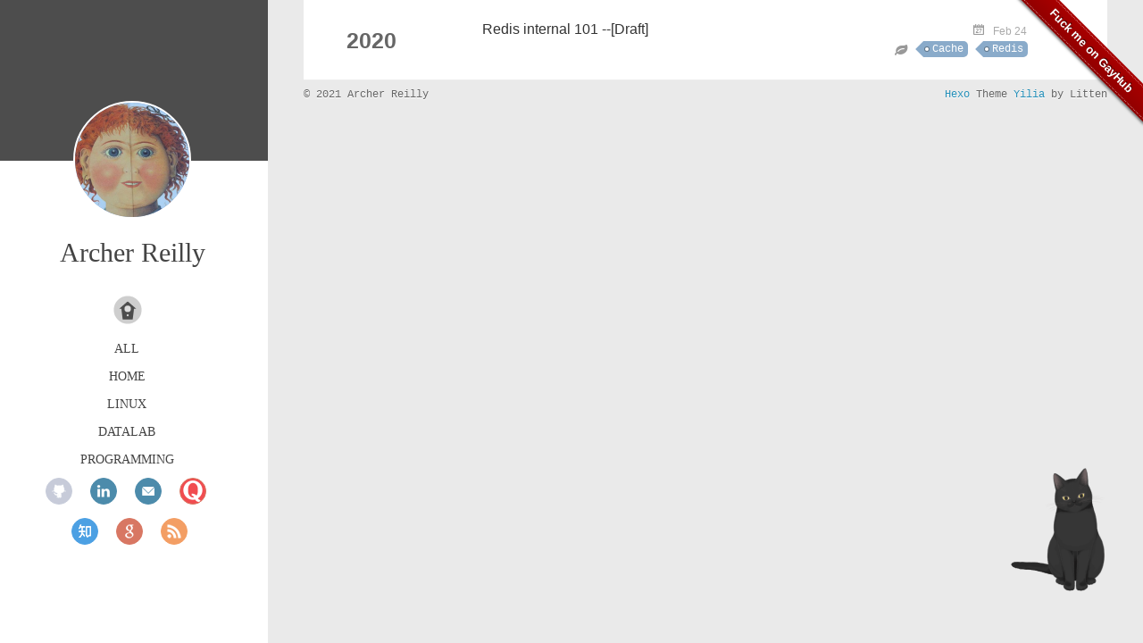

--- FILE ---
content_type: text/html; charset=utf-8
request_url: https://csrgxtu.github.io/tags/Redis/
body_size: 3947
content:
<!DOCTYPE html>
<html>
<head><meta name="generator" content="Hexo 3.9.0">
  <meta charset="utf-8">
  
  <title>Tag: Redis | csrgxtu</title>
  <meta name="viewport" content="width=device-width, initial-scale=1, maximum-scale=1">
  <meta name="description" content="csrgxtu is a blog which focus on programming, Linux, data processing and some experiences i had.">
<meta property="og:type" content="website">
<meta property="og:title" content="csrgxtu">
<meta property="og:url" content="http://yoursite.com/tags/Redis/index.html">
<meta property="og:site_name" content="csrgxtu">
<meta property="og:description" content="csrgxtu is a blog which focus on programming, Linux, data processing and some experiences i had.">
<meta property="og:locale" content="default">
<meta name="twitter:card" content="summary">
<meta name="twitter:title" content="csrgxtu">
<meta name="twitter:description" content="csrgxtu is a blog which focus on programming, Linux, data processing and some experiences i had.">
  
    <link rel="alternative" href="/atom.xml" title="csrgxtu" type="application/atom+xml">
  
  
    <link rel="icon" href="/img/favicon.ico">
  
  <link rel="stylesheet" href="/css/style.css">
  <script src="/js/jquery.js"></script>
  <meta name="google-site-verification" content="OjcUjuRmGNrDqLMTgwawveo7-TdwOjB4dEh_qx6tGiU">
  <meta name="baidu-site-verification" content="0ZJkkBqHkJ">
  <link rel="stylesheet" href="https://cdnjs.cloudflare.com/ajax/libs/github-fork-ribbon-css/0.2.0/gh-fork-ribbon.min.css">
</head>
</html>
<body>
  <a class="github-fork-ribbon" href="http://github.com/csrgxtu" title="Fuck me on GayHub">Fuck me on GayHub</a>
  <link rel="stylesheet" href="https://cdn.jsdelivr.net/npm/gitalk@1/dist/gitalk.css">
  <script src="https://cdn.jsdelivr.net/npm/gitalk@1/dist/gitalk.min.js"></script>
  <div id="container">
    <div class="left-col">
    <div class="overlay"></div>
<div class="intrude-less">
	<header id="header" class="inner">
		<a href="/" class="profilepic">
			<img src="https://avatars3.githubusercontent.com/u/5053620?v=3&amp;s=460">
		</a>

		<hgroup>
		  <h1 class="header-author"><a href="/">Archer Reilly</a></h1>
		</hgroup>

		

		
			<div class="switch-btn">
				<div class="icon">
					<div class="icon-ctn">
						<div class="icon-wrap icon-house" data-idx="0">
							<div class="birdhouse"></div>
							<div class="birdhouse_holes"></div>
						</div>
						<div class="icon-wrap icon-ribbon hide" data-idx="1">
							<div class="ribbon"></div>
						</div>
						
						<div class="icon-wrap icon-link hide" data-idx="2">
							<div class="loopback_l"></div>
							<div class="loopback_r"></div>
						</div>
						
						
						<div class="icon-wrap icon-me hide" data-idx="3">
							<div class="user"></div>
							<div class="shoulder"></div>
						</div>
						
					</div>
					
				</div>
				<div class="tips-box hide">
					<div class="tips-arrow"></div>
					<ul class="tips-inner">
						<li>Menu</li>
						<li>Tag</li>
						
						<li>Links</li>
						
						
						<li>Me</li>
						
					</ul>
				</div>
			</div>
		

		<div class="switch-area">
			<div class="switch-wrap">
				<section class="switch-part switch-part1">
					<nav class="header-menu">
						<ul>
						
							<li><a href="/archives">All</a></li>
				        
							<li><a href="/">Home</a></li>
				        
							<li><a href="/categories/Linux">Linux</a></li>
				        
							<li><a href="/categories/DataLab">DataLab</a></li>
				        
							<li><a href="/categories/Programming-Language">Programming</a></li>
				        
						</ul>
					</nav>
					<nav class="header-nav">
						<div class="social">
							
								<a class="github" target="_blank" href="https://github.com/csrgxtu" title="github">github</a>
					        
								<a class="linkedin" target="_blank" href="http://cn.linkedin.com/in/csrgxtu" title="linkedin">linkedin</a>
					        
								<a class="mail" target="_blank" href="/1246506786@qq.com" title="mail">mail</a>
					        
								<a class="quora" target="_blank" href="http://www.quora.com/Archer-Reilly-1" title="quora">quora</a>
					        
								<a class="zhihu" target="_blank" href="http://www.zhihu.com/people/reilly-archer" title="zhihu">zhihu</a>
					        
								<a class="google" target="_blank" href="https://plus.google.com/111503895773523107943/posts" title="google">google</a>
					        
								<a class="rss" target="_blank" href="/atom.xml" title="rss">rss</a>
					        
						</div>
					</nav>
				</section>
				
				
				<section class="switch-part switch-part2">
					<div class="widget tagcloud" id="js-tagcloud">
						<a href="/tags/Architecture/" style="font-size: 10px;">Architecture</a> <a href="/tags/Async/" style="font-size: 10px;">Async</a> <a href="/tags/Backend/" style="font-size: 10px;">Backend</a> <a href="/tags/Best-practice/" style="font-size: 10px;">Best practice</a> <a href="/tags/C-C/" style="font-size: 10px;">C/C++</a> <a href="/tags/CPtyhon/" style="font-size: 10px;">CPtyhon</a> <a href="/tags/CRF/" style="font-size: 12.5px;">CRF</a> <a href="/tags/Cache/" style="font-size: 12.5px;">Cache</a> <a href="/tags/Chinese-Input-Method/" style="font-size: 10px;">Chinese Input Method</a> <a href="/tags/Cloud/" style="font-size: 10px;">Cloud</a> <a href="/tags/Concurrency/" style="font-size: 15px;">Concurrency</a> <a href="/tags/DB/" style="font-size: 10px;">DB</a> <a href="/tags/Devlopper/" style="font-size: 12.5px;">Devlopper</a> <a href="/tags/Dict/" style="font-size: 10px;">Dict</a> <a href="/tags/Django/" style="font-size: 10px;">Django</a> <a href="/tags/Docker/" style="font-size: 10px;">Docker</a> <a href="/tags/Error-Handling/" style="font-size: 10px;">Error Handling</a> <a href="/tags/Framework/" style="font-size: 10px;">Framework</a> <a href="/tags/GC/" style="font-size: 10px;">GC</a> <a href="/tags/Gevent/" style="font-size: 10px;">Gevent</a> <a href="/tags/Golang/" style="font-size: 10px;">Golang</a> <a href="/tags/Gunicorn/" style="font-size: 10px;">Gunicorn</a> <a href="/tags/HMM/" style="font-size: 17.5px;">HMM</a> <a href="/tags/History/" style="font-size: 10px;">History</a> <a href="/tags/Java/" style="font-size: 12.5px;">Java</a> <a href="/tags/JavaScript/" style="font-size: 12.5px;">JavaScript</a> <a href="/tags/Life/" style="font-size: 12.5px;">Life</a> <a href="/tags/Linux/" style="font-size: 15px;">Linux</a> <a href="/tags/Markdown/" style="font-size: 10px;">Markdown</a> <a href="/tags/Memory-Management/" style="font-size: 12.5px;">Memory Management</a> <a href="/tags/MySQL/" style="font-size: 10px;">MySQL</a> <a href="/tags/NLP/" style="font-size: 10px;">NLP</a> <a href="/tags/NodeJs/" style="font-size: 17.5px;">NodeJs</a> <a href="/tags/Optimization/" style="font-size: 12.5px;">Optimization</a> <a href="/tags/PAAS/" style="font-size: 10px;">PAAS</a> <a href="/tags/POS/" style="font-size: 15px;">POS</a> <a href="/tags/Patch/" style="font-size: 10px;">Patch</a> <a href="/tags/Performance/" style="font-size: 10px;">Performance</a> <a href="/tags/Probabilistic-Gragh/" style="font-size: 10px;">Probabilistic Gragh</a> <a href="/tags/Profiling/" style="font-size: 10px;">Profiling</a> <a href="/tags/Programming/" style="font-size: 10px;">Programming</a> <a href="/tags/Python/" style="font-size: 20px;">Python</a> <a href="/tags/RESTful-API/" style="font-size: 10px;">RESTful API</a> <a href="/tags/RTSP/" style="font-size: 10px;">RTSP</a> <a href="/tags/Reading/" style="font-size: 10px;">Reading</a> <a href="/tags/Redis/" style="font-size: 10px;">Redis</a> <a href="/tags/SSH/" style="font-size: 10px;">SSH</a> <a href="/tags/Select/" style="font-size: 10px;">Select</a> <a href="/tags/Software-Engeering/" style="font-size: 10px;">Software Engeering</a> <a href="/tags/Software-Engineer/" style="font-size: 10px;">Software Engineer</a> <a href="/tags/System-admin/" style="font-size: 10px;">System admin</a> <a href="/tags/Thinking/" style="font-size: 10px;">Thinking</a> <a href="/tags/Ubuntu-Gnome/" style="font-size: 10px;">Ubuntu Gnome</a> <a href="/tags/UbuntuGnome/" style="font-size: 10px;">UbuntuGnome</a> <a href="/tags/Video-Streaming/" style="font-size: 10px;">Video Streaming</a> <a href="/tags/WSGI/" style="font-size: 12.5px;">WSGI</a> <a href="/tags/Web-Server/" style="font-size: 12.5px;">Web Server</a> <a href="/tags/Web-development/" style="font-size: 10px;">Web development</a> <a href="/tags/XMLHttpRequest/" style="font-size: 10px;">XMLHttpRequest</a> <a href="/tags/binary/" style="font-size: 10px;">binary</a> <a href="/tags/coroutine/" style="font-size: 10px;">coroutine</a> <a href="/tags/cors/" style="font-size: 10px;">cors</a> <a href="/tags/css/" style="font-size: 10px;">css</a> <a href="/tags/ftp-server/" style="font-size: 10px;">ftp server</a> <a href="/tags/git/" style="font-size: 10px;">git</a> <a href="/tags/github/" style="font-size: 10px;">github</a> <a href="/tags/history/" style="font-size: 10px;">history</a> <a href="/tags/html/" style="font-size: 10px;">html</a> <a href="/tags/http/" style="font-size: 10px;">http</a> <a href="/tags/latex/" style="font-size: 10px;">latex</a> <a href="/tags/linux/" style="font-size: 10px;">linux</a> <a href="/tags/mathematic/" style="font-size: 10px;">mathematic</a> <a href="/tags/numbers/" style="font-size: 10px;">numbers</a> <a href="/tags/others/" style="font-size: 10px;">others</a> <a href="/tags/rethink/" style="font-size: 10px;">rethink</a> <a href="/tags/translate/" style="font-size: 10px;">translate</a> <a href="/tags/vsftpd/" style="font-size: 10px;">vsftpd</a> <a href="/tags/古诗/" style="font-size: 10px;">古诗</a> <a href="/tags/异步/" style="font-size: 10px;">异步</a> <a href="/tags/感悟/" style="font-size: 10px;">感悟</a> <a href="/tags/故事/" style="font-size: 10px;">故事</a> <a href="/tags/方法论/" style="font-size: 10px;">方法论</a> <a href="/tags/时政/" style="font-size: 10px;">时政</a> <a href="/tags/概率图模型/" style="font-size: 10px;">概率图模型</a> <a href="/tags/编程语言/" style="font-size: 10px;">编程语言</a> <a href="/tags/见闻/" style="font-size: 10px;">见闻</a> <a href="/tags/认知/" style="font-size: 10px;">认知</a> <a href="/tags/读书/" style="font-size: 12.5px;">读书</a> <a href="/tags/读研/" style="font-size: 10px;">读研</a> <a href="/tags/随笔/" style="font-size: 10px;">随笔</a> <a href="/tags/隐马尔科夫模型/" style="font-size: 12.5px;">隐马尔科夫模型</a>
					</div>
				</section>
				
				
				
				<section class="switch-part switch-part3">
					<div id="js-friends">
					
			          <a target="_blank" class="main-nav-link switch-friends-link" href="http://localhost:4000/">奥巴马的博客</a>
			        
			          <a target="_blank" class="main-nav-link switch-friends-link" href="http://localhost:4000/">卡卡的美丽传说</a>
			        
			          <a target="_blank" class="main-nav-link switch-friends-link" href="http://localhost:4000/">本泽马的博客</a>
			        
			          <a target="_blank" class="main-nav-link switch-friends-link" href="http://localhost:4000/">吉格斯的博客</a>
			        
			          <a target="_blank" class="main-nav-link switch-friends-link" href="http://localhost:4000/">习大大大不同</a>
			        
			          <a target="_blank" class="main-nav-link switch-friends-link" href="http://localhost:4000/">托蒂的博客</a>
			        
			        </div>
				</section>
				

				
				
				<section class="switch-part switch-part4">
				
					<div id="js-aboutme">I&#39;am interested something new and useful</div>
				</section>
				
			</div>
		</div>
	</header>				
</div>

    </div>
    <div class="mid-col">
      <nav id="mobile-nav">
  	<div class="overlay">
  		<div class="slider-trigger"></div>
  		<h1 class="header-author js-mobile-header hide">Archer Reilly</h1>
  	</div>
	<div class="intrude-less">
		<header id="header" class="inner">
			<div class="profilepic">
				<img src="https://avatars3.githubusercontent.com/u/5053620?v=3&amp;s=460">
				<hgroup>
				  <h1 class="header-author">Archer Reilly</h1>
				</hgroup>
			</div>
			
			<nav class="header-menu">
				<ul>
				
					<li><a href="/archives">All</a></li>
		        
					<li><a href="/">Home</a></li>
		        
					<li><a href="/categories/Linux">Linux</a></li>
		        
					<li><a href="/categories/DataLab">DataLab</a></li>
		        
					<li><a href="/categories/Programming-Language">Programming</a></li>
		        
		        <div class="clearfix"></div>
				</ul>
			</nav>
			<nav class="header-nav">
				<div class="social">
					
						<a class="github" target="_blank" href="https://github.com/csrgxtu" title="github">github</a>
			        
						<a class="linkedin" target="_blank" href="http://cn.linkedin.com/in/csrgxtu" title="linkedin">linkedin</a>
			        
						<a class="mail" target="_blank" href="/1246506786@qq.com" title="mail">mail</a>
			        
						<a class="quora" target="_blank" href="http://www.quora.com/Archer-Reilly-1" title="quora">quora</a>
			        
						<a class="zhihu" target="_blank" href="http://www.zhihu.com/people/reilly-archer" title="zhihu">zhihu</a>
			        
						<a class="google" target="_blank" href="https://plus.google.com/111503895773523107943/posts" title="google">google</a>
			        
						<a class="rss" target="_blank" href="/atom.xml" title="rss">rss</a>
			        
				</div>
			</nav>
		</header>				
	</div>
</nav>
      <div class="body-wrap">
  
  
    
    
      
      
      <section class="archives-wrap">
        <div class="archive-year-wrap">
          <a href="/archives/2020" class="archive-year">2020</a>
        </div>
        <div class="archives">
    
    <article class="archive-article archive-type-post">
  <div class="archive-article-inner">
    <header class="archive-article-header">
      	<div class="article-meta">
	      	<a href="/2020/02/24/Redis-internal-101/" class="archive-article-date">
  	<time datetime="2020-02-24T04:18:00.000Z" itemprop="datePublished">Feb 24</time>
</a>
        </div>
    	 
  
    <h1 itemprop="name">
      <a class="archive-article-title" href="/2020/02/24/Redis-internal-101/">Redis internal 101 --[Draft]</a>
    </h1>
  

        <div class="article-info info-on-right">
          
	<div class="article-tag tagcloud">
		<ul class="article-tag-list"><li class="article-tag-list-item"><a class="article-tag-list-link" href="/tags/Cache/">Cache</a></li><li class="article-tag-list-item"><a class="article-tag-list-link" href="/tags/Redis/">Redis</a></li></ul>
	</div>

          

        </div>
        <div class="clearfix"></div>
    </header>
  </div>
</article>
  
  
    </div></section>
  
</div>
      <footer id="footer">
  <div class="outer">
    <div id="footer-info">
    	<div class="footer-left">
    		&copy; 2021 Archer Reilly
    	</div>
      	<div class="footer-right">
      		<a href="http://hexo.io/" target="_blank">Hexo</a>  Theme <a href="https://github.com/litten/hexo-theme-yilia" target="_blank">Yilia</a> by Litten
      	</div>
    </div>
  </div>
</footer>
    </div>
    
  <link rel="stylesheet" href="/fancybox/jquery.fancybox.css">
  <script src="/fancybox/jquery.fancybox.pack.js"></script>


<script src="/js/mobile.js"></script>
<script src="/js/main.js"></script>





<! -- mathjax config similar to math.stackexchange -->

<script type="text/x-mathjax-config">
MathJax.Hub.Config({
    tex2jax: {
        inlineMath: [ ['$','$'], ["\\(","\\)"]  ],
        processEscapes: true,
        skipTags: ['script', 'noscript', 'style', 'textarea', 'pre', 'code']
    }
});

MathJax.Hub.Queue(function() {
    var all = MathJax.Hub.getAllJax(), i;
    for(i=0; i < all.length; i += 1) {
        all[i].SourceElement().parentNode.className += ' has-jax';                 
    }       
});
</script>

<script type="text/javascript" src="http://cdn.mathjax.org/mathjax/latest/MathJax.js?config=TeX-AMS-MML_HTMLorMML">
</script>



  </div>

<script src="/live2dw/lib/L2Dwidget.min.js?094cbace49a39548bed64abff5988b05"></script><script>L2Dwidget.init({"model":{"scale":1,"hHeadPos":0.5,"vHeadPos":0.618,"jsonPath":"/live2dw/assets/hijiki.model.json"},"display":{"superSample":2,"width":150,"height":300,"position":"right","hOffset":0,"vOffset":-20},"mobile":{"show":true,"scale":0.5},"react":{"opacityDefault":0.7,"opacityOnHover":0.2},"log":false,"pluginJsPath":"lib/","pluginModelPath":"assets/","pluginRootPath":"live2dw/","tagMode":false});</script></body>
</html>


--- FILE ---
content_type: text/css; charset=utf-8
request_url: https://csrgxtu.github.io/css/style.css
body_size: 6606
content:
body {
  width: 100%;
}
body:before,
body:after {
  content: "";
  display: table;
}
body:after {
  clear: both;
}
@font-face {
  font-family: 'FontAwesome';
  src: url("fonts/fontawesome-webfont.eot");
  src: url("fonts/fontawesome-webfont.eot?#iefix") format("embedded-opentype"), url("fonts/fontawesome-webfont.woff") format("woff"), url("fonts/fontawesome-webfont.ttf") format("truetype"), url("fonts/fontawesome-webfont.svgz#FontAwesomeRegular") format("svg"), url("fonts/fontawesome-webfont.svg#FontAwesomeRegular") format("svg");
  font-weight: normal;
  font-style: normal;
}
html,
body,
div,
span,
applet,
object,
iframe,
h1,
h2,
h3,
h4,
h5,
h6,
p,
blockquote,
pre,
a,
abbr,
acronym,
address,
big,
cite,
code,
del,
dfn,
em,
img,
ins,
kbd,
q,
s,
samp,
small,
strike,
strong,
sub,
sup,
tt,
var,
dl,
dt,
dd,
ol,
ul,
li,
fieldset,
form,
label,
legend,
table,
caption,
tbody,
tfoot,
thead,
tr,
th,
td {
  margin: 0;
  padding: 0;
  border: 0;
  outline: 0;
  font-weight: inherit;
  font-style: inherit;
  font-family: inherit;
  font-size: 100%;
  vertical-align: baseline;
}
body {
  line-height: 1;
  color: #000;
  background: #fff;
}
ol,
ul {
  list-style: none;
}
table {
  border-collapse: separate;
  border-spacing: 0;
  vertical-align: middle;
}
caption,
th,
td {
  text-align: left;
  font-weight: normal;
  vertical-align: middle;
}
a img {
  border: none;
}
ol {
  list-style: decimal;
  padding-left: 20px;
}
ul {
  list-style: none;
}
input,
button {
  margin: 0;
  padding: 0;
}
input::-moz-focus-inner,
button::-moz-focus-inner {
  border: 0;
  padding: 0;
}
@font-face {
  font-family: FontAwesome;
  font-style: normal;
  font-weight: normal;
  src: url("fonts/fontawesome-webfont.eot?v=#4.0.3");
  src: url("fonts/fontawesome-webfont.eot?#iefix&v=#4.0.3") format("embedded-opentype"), url("fonts/fontawesome-webfont.woff?v=#4.0.3") format("woff"), url("fonts/fontawesome-webfont.ttf?v=#4.0.3") format("truetype"), url("fonts/fontawesome-webfont.svg#fontawesomeregular?v=#4.0.3") format("svg");
}
html,
body,
#container {
  height: 100%;
}
body {
  font-family: "HelveticaNeue-Light", "Helvetica Neue Light", "Helvetica Neue", Helvetica, Arial, sans-serif;
  font-weight: 300;
  font-size: 14px;
  background: #fff;
  color: #666;
}
h1,
h2,
h3 {
  display: block;
}
h1 {
  font-size: 1.5em;
}
h2 {
  font-size: 1.3em;
}
h3 {
  font-size: 1.1em;
}
h4,
h5,
h6 {
  font-size: 1em;
}
a {
  text-decoration: none;
  outline-width: 0;
  color: #258fb8;
  outline: none;
}
.alignleft {
  float: left;
}
.alignright {
  float: right;
}
.clearfix {
  *zoom: 1;
}
.clearfix:after {
  content: "";
  display: table;
  clear: both;
}
.inner {
  width: 1000px;
  margin: 0 auto;
}
.hide {
  display: none;
}
@media screen and (max-width: 1040px) {
  .inner {
    width: 100%;
  }
}
#container {
  position: relative;
  min-height: 100%;
}
#container #mobile-nav {
  display: none;
}
#container #mobile-nav .overlay {
  height: 110px;
  position: absolute;
  width: 100%;
  background: #4d4d4d;
}
#container #mobile-nav .overlay.fixed {
  position: fixed;
  height: 42px;
  z-index: 99;
}
#container #mobile-nav #header {
  padding: 10px 0 0 0;
}
#container #mobile-nav #header .profilepic {
  display: block;
  position: relative;
  z-index: 100;
}
#container #mobile-nav #header .header-menu {
  height: auto;
  margin: 10px;
}
#container #mobile-nav #header .header-menu ul {
  text-align: center;
  cursor: default;
}
#container #mobile-nav #header .header-menu li {
  display: inline-block;
  margin: 3px;
}
#container .left-col {
  background: #fff;
  width: 300px;
  position: fixed;
  opacity: 1;
  -webkit-transition: all 0.2s ease-in;
  -moz-transition: all 0.2s ease-in;
  -ms-transition: all 0.2s ease-in;
  transition: all 0.2s ease-in;
  height: 100%;
}
#container .left-col .overlay {
  width: 100%;
  height: 180px;
  background-color: #000;
  position: absolute;
  opacity: 0.7;
}
#container .left-col .intrude-less {
  width: 76%;
  top: 67px;
  position: absolute;
}
#container .mid-col {
  position: absolute;
  right: 0;
  min-height: 100%;
  background: #eaeaea;
  left: 300px;
  width: auto;
}
@media screen and (max-width: 800px) {
  #container .left-col {
    display: none;
  }
  #container .mid-col {
    left: 0;
  }
  #container #header .header-nav {
    position: relative;
  }
  #container .header-author.fixed {
    position: fixed;
    top: -13px;
    width: 100%;
    color: #ddd;
  }
  #container .overlay .slider-trigger {
    position: absolute;
    z-index: 101;
    bottom: 0;
    left: 0;
    width: 42px;
    height: 42px;
  }
  #container .overlay .slider-trigger:hover {
    background: #444;
  }
  #container .overlay .slider-trigger:before {
    color: #ddd;
    content: "\f00b";
    font: 16px FontAwesome;
    width: 16px;
    height: 16px;
    margin-left: 9px;
    margin-top: 14px;
    display: block;
  }
  #container .article-header {
    border-left: none;
    padding: 0;
    border-bottom: 1px dotted #ddd;
  }
  #container .article-header h1 {
    margin-bottom: 10px;
  }
  #container .header-subtitle {
    padding: 0 24px;
  }
  #container .article-info {
    margin: 10px 0 0px 0;
    padding-bottom: 1px;
  }
  #container .article-more-link a {
    float: right;
  }
  #container .article {
    padding: 10px;
    margin: 10px;
  }
  #container .article .article-entry {
    padding-left: 0;
    padding-right: 0;
    padding-top: 10px;
  }
  #container .article .article-title {
    font-size: 18px;
    max-width: 185px;
    display: block;
    margin: 0;
  }
  #container .article .article-meta {
    width: auto;
    height: 30px;
    margin-top: -5px;
    position: ralative;
  }
  #container .article .article-meta .article-date {
    font-size: 12px;
    border-radius: 0;
    color: #666;
    background: none;
    height: auto;
    padding: 0;
    margin: 0;
    width: 100%;
    text-align: left;
    margin-left: 10px;
  }
  #container .article .article-meta .article-date time {
    width: auto;
    float: right;
    margin-right: 10px;
  }
  #container .article .article-meta .article-tag-list {
    margin-top: 7px;
    position: absolute;
    right: 10px;
    top: 0;
  }
  #container .article .article-meta .article-tag-list:before {
    float: left;
    margin-top: 1px;
    left: 0;
  }
  #container .article .article-meta .article-tag-list .article-tag-list-item {
    float: left;
    padding-left: 0;
    width: auto;
    max-width: 83px;
  }
  #container .article .article-meta .article-category {
    margin-top: 7px;
    position: absolute;
    right: 10px;
    top: -30px;
  }
  #container .article .article-meta .article-category:before {
    float: left;
    margin-top: 1px;
    left: 15px;
  }
  #container .article .article-meta .article-category .article-category-link {
    max-width: 83px;
    width: auto;
    padding-left: 10px;
  }
  #container .article .article-nav-link-wrap {
    margin: 5px 0;
  }
  #container .article .article-nav-link-wrap strong {
    float: left;
    margin-right: 5px;
  }
  #container .article #article-nav-older {
    float: none;
    display: block;
  }
  #container .share {
    padding: 3px 10px;
  }
  #container .duoshuo {
    padding: 0 13px;
  }
  #container #disqus_thread {
    padding: 0 13px;
  }
  #container #mobile-nav {
    display: block;
  }
  #container #page-nav .extend {
    opacity: 1;
  }
  #container .instagram .open-ins {
    left: 2px;
    top: -30px;
    color: #aaa;
  }
  #container .info-on-right {
    float: initial;
  }
  #container .archives-wrap {
    margin: 10px 10px 0px;
    padding: 10px;
  }
  #container .archives-wrap .archive-article-title {
    font-size: 14px;
  }
  #container .archives-wrap .archive-year-wrap {
    position: relative;
    padding: 0 0 0 0;
  }
  #container .archives-wrap .archive-year-wrap a {
    padding: 0 0 0 0;
  }
  #container .archives-wrap .article-meta .archive-article-date {
    font-size: 12px;
    margin-right: 10px;
    margin-top: -5px;
  }
  #container .archives-wrap .article-meta .article-tag-list-link {
    font-size: 12px;
  }
  #container .archives .archive-article {
    margin-left: 0;
  }
  #container #footer {
    margin: 10px;
  }
}
.header-author {
  text-align: center;
  margin: 0.67em 0;
  font-family: Roboto, "Roboto", serif;
  font-size: 30px;
  -webkit-transition: 0.3s;
  -moz-transition: 0.3s;
  -ms-transition: 0.3s;
  transition: 0.3s;
}
#header {
  width: 100%;
  padding: 20% 0% 0% 15%;
}
#header a {
  font-family: Roboto, "Roboto", serif;
  color: #444;
}
#header a:hover {
  color: #666;
}
#header .profilepic {
  text-align: center;
  display: block;
}
#header .profilepic img {
  border-radius: 300px;
  width: 128px;
  height: 128px;
  border: 2px solid #fff;
  background: #88acdb;
}
#header .header-subtitle {
  text-align: center;
  color: #999;
  line-height: 25px;
  overflow: hidden;
  text-overflow: ellipsis;
  display: -webkit-box;
  -webkit-line-clamp: 2;
  -webkit-box-orient: vertical;
}
#header .header-menu {
  font-weight: 300;
  line-height: 31px;
  cursor: pointer;
  text-transform: uppercase;
  float: none;
  height: 150px;
  margin-left: -12px;
  text-align: center;
  display: -webkit-box;
  -webkit-box-orient: horizontal;
  -webkit-box-pack: center;
  -webkit-box-align: center;
}
#header .header-menu li {
  cursor: default;
}
#header .header-menu li a {
  min-width: 300px;
}
#header .switch-area {
  position: relative;
  width: 100%;
  overflow: hidden;
  min-height: 500px;
}
#header .switch-area .switch-wrap {
  -webkit-transition: -webkit-transform 0.3s ease-in;
  -moz-transition: -moz-transform 0.3s ease-in;
  -ms-transition: -ms-transform 0.3s ease-in;
  transition: transform 0.3s ease-in;
  position: relative;
}
#header .turn-left {
  -webkit-transform: translate(-100%, 0);
  -moz-transform: translate(-100%, 0);
  -ms-transform: translate(-100%, 0);
  transform: translate(-100%, 0);
}
#header .header-nav {
  width: 100%;
  position: absolute;
  -webkit-transition: -webkit-transform 0.3s ease-in;
  -moz-transition: -moz-transform 0.3s ease-in;
  -ms-transition: -ms-transform 0.3s ease-in;
  transition: transform 0.3s ease-in;
}
#header .header-nav .social {
  margin-right: 15px;
  margin-top: 10px;
  text-align: center;
}
#header .header-nav .social a {
  border-radius: 50%;
  display: -moz-inline-stack;
  display: inline-block;
  vertical-align: middle;
  *vertical-align: auto;
  zoom: 1;
  *display: inline;
  text-indent: -9999px;
  margin: 0 8px 15px 8px;
  opacity: 0.7;
  width: 28px;
  height: 28px;
  -webkit-transition: 0.3s;
  -moz-transition: 0.3s;
  -ms-transition: 0.3s;
  transition: 0.3s;
}
#header .header-nav .social a:hover {
  opacity: 1;
}
#header .header-nav .social a:last-of-type {
  margin-right: 0;
}
#header .header-nav .social a.weibo {
  background: url("/img/weibo.png") center no-repeat #aaf;
  border: 1px solid #aaf;
}
#header .header-nav .social a.weibo:hover {
  border: 1px solid #aaf;
}
#header .header-nav .social a.rss {
  background: url("/img/rss.png") center no-repeat #ef7522;
  border: 1px solid #ef7522;
}
#header .header-nav .social a.rss:hover {
  border: 1px solid #cf5d0f;
}
#header .header-nav .social a.github {
  background: url("/img/github.png") center no-repeat #afb6ca;
  border: 1px solid #afb6ca;
}
#header .header-nav .social a.github:hover {
  border: 1px solid #909ab6;
}
#header .header-nav .social a.quora {
  background: url("/img/quora.png") center no-repeat #c83d20;
  border: 1px solid #c83d20;
}
#header .header-nav .social a.quora:hover {
  border: 1px solid #9c3019;
}
#header .header-nav .social a.facebook {
  background: url("/img/facebook.png") center no-repeat #3b5998;
  border: 1px solid #3b5998;
}
#header .header-nav .social a.facebook:hover {
  border: 1px solid #2d4373;
}
#header .header-nav .social a.google {
  background: url("/img/google.png") center no-repeat #c83d20;
  border: 1px solid #c83d20;
}
#header .header-nav .social a.google:hover {
  border: 1px solid #9c3019;
}
#header .header-nav .social a.twitter {
  background: url("/img/twitter.png") center no-repeat #55cff8;
  border: 1px solid #55cff8;
}
#header .header-nav .social a.twitter:hover {
  border: 1px solid #24c1f6;
}
#header .header-nav .social a.linkedin {
  background: url("/img/linkedin.png") center no-repeat #005a87;
  border: 1px solid #005a87;
}
#header .header-nav .social a.linkedin:hover {
  border: 1px solid #006b98;
}
#header .header-nav .social a.zhihu {
  background: url("/img/zhihu.png") center no-repeat #0078d8;
  border: 1px solid #0078d8;
}
#header .header-nav .social a.zhihu:hover {
  border: 1px solid #0078d8;
}
#header .header-nav .social a.douban {
  background: url("/img/douban.png") center no-repeat #06c611;
  border: 1px solid #06c611;
}
#header .header-nav .social a.douban:hover {
  border: 1px solid #06c611;
}
#header .header-nav .social a.mail {
  background: url("/img/mail.png") center no-repeat #005a87;
  border: 1px solid #005a87;
}
#header .header-nav .social a.mail:hover {
  border: 1px solid #006b98;
}
#header .switch-part {
  width: 100%;
  position: absolute;
}
#header .switch-part1 {
  left: 0;
}
#header .switch-part2 {
  left: 100%;
  top: 20px;
  overlay-x: hidden;
  overflow-y: auto;
  max-height: 200px;
}
#header .switch-part3 {
  left: 200%;
  line-height: 30px;
}
#header .switch-part3 .switch-friends-link {
  margin-right: 9px;
  border-radius: 3px;
  padding: 5px;
}
#header .switch-part3 .switch-friends-link:hover {
  background: #88acdb;
  color: #fff;
}
#header .switch-part4 {
  left: 300%;
  text-align: left;
  line-height: 30px;
}
.duoshuo {
  padding: 0 40px;
}
#disqus_thread {
  padding: 0 40px;
}
.archives-wrap {
  position: relative;
  margin-left: 40px;
  margin-right: 40px;
  padding-right: 60px;
  border-bottom: 1px solid #eee;
  background: #fff;
}
.archives-wrap .archive-year-wrap {
  line-height: 35px;
  width: 200px;
  position: absolute;
  top: 13px;
  padding-top: 15px;
  font-size: 1.8em;
}
.archives-wrap .archive-year-wrap a {
  color: #666;
  font-weight: bold;
  padding-left: 48px;
}
.archives {
  position: relative;
}
.archives .archive-article {
  margin-left: 200px;
  padding: 20px 0;
  border-bottom: 1px solid #eee;
  border-top: 1px solid #fff;
  position: relative;
}
.archives .archive-article:first-child {
  border-top: none;
}
.archives .archive-article:last-child {
  border-bottom: none;
}
.archives .archive-article-title {
  font-size: 16px;
  color: #333;
  -webkit-transition: color 0.3s;
  -moz-transition: color 0.3s;
  -ms-transition: color 0.3s;
  transition: color 0.3s;
}
.archives .archive-article-title:hover {
  color: #657b83;
}
.archives .archive-article-title span {
  display: block;
  color: #a8a8a8;
  font-size: 12px;
  line-height: 14px;
  height: 7px;
  padding-left: 2px;
}
.archives .archive-article-title span:before {
  display: inline-block;
  content: "“";
  font-family: serif;
  font-size: 30px;
  float: left;
  margin: 4px 4px 0 -12px;
  color: #c8c8c8;
}
.archive-article-inner .archive-article-header {
  position: relative;
}
.archive-article-inner .article-meta {
  position: relative;
  float: right;
  margin-top: -10px;
  color: #555;
  background: none;
  text-align: right;
  width: auto;
}
.archive-article-inner .article-meta .article-date time {
  color: #aaa;
}
.archive-article-inner .article-meta .archive-article-date,
.archive-article-inner .article-meta .article-tag-list {
  margin-right: 30px;
  display: -moz-inline-stack;
  display: inline-block;
  vertical-align: middle;
  zoom: 1;
  color: #666;
  font-size: 14px;
}
.archive-article-inner .article-meta .archive-article-date {
  cursor: default;
  font-size: 12px;
  margin-bottom: 5px;
  margin-top: -10px;
}
.archive-article-inner .article-meta .archive-article-date time:before {
  content: "\f073";
  color: #999;
  position: relative;
  margin-right: 10px;
  font: 16px FontAwesome;
}
.archive-article-inner .article-meta .article-category:before {
  float: left;
  margin-top: 1px;
  left: 15px;
}
.archive-article-inner .article-meta .article-category .article-category-link {
  width: auto;
  max-width: 83px;
  padding-left: 10px;
}
.archive-article-inner .article-meta .article-tag-list {
  margin-top: 0px;
}
.archive-article-inner .article-meta .article-tag-list:before {
  left: 15px;
}
.archive-article-inner .article-meta .article-tag-list .article-tag-list-item {
  display: inline-block;
  width: auto;
  max-width: 83px;
  padding-left: 8px;
  font-size: 12px;
}
.article {
  margin: 30px 40px 30px 40px;
  position: relative;
  border: 1px solid #ddd;
  background: #fff;
}
.article img {
  max-width: 100%;
}
.article-index {
  margin-left: 200px;
  padding: 15px 0;
  margin-right: 75px;
}
.article-index .brief {
  display: block;
  color: #a8a8a8;
  font-size: 12px;
  line-height: 14px;
  height: 7px;
  padding-left: 2px;
}
.article-index .brief:before {
  display: inline-block;
  content: "“";
  font-family: serif;
  font-size: 30px;
  float: left;
  margin: 4px 4px 0 -12px;
  color: #c8c8c8;
}
.article-title {
  color: #080808;
  margin-left: 0px;
  font-weight: 300;
  line-height: 35px;
  margin-bottom: 20px;
  font-size: 28px;
  color: #333;
  -webkit-transition: color 0.3s;
  -moz-transition: color 0.3s;
  -o-transition: color 0.3s;
  -webkit-transition: color 0.3s;
  -moz-transition: color 0.3s;
  -ms-transition: color 0.3s;
  transition: color 0.3s;
}
.article-title:hover {
  color: #657b83;
}
.article-inner {
  position: relative;
  margin-bottom: 20px;
}
.article-header {
  border-left: 5px solid;
  padding: 15px 0px 15px 30px;
}
.article-info {
  margin: -30px 0 10px 30px;
}
.article-info.info-on-right {
  margin: 0;
  float: right;
}
.article-entry {
  line-height: 2;
  padding-right: 30px;
  padding-left: 30px;
}
.article-entry p {
  margin-top: 10px;
}
.article-entry p code,
.article-entry li code {
  padding: 1px 3px;
  margin: 0 3px;
  background: #ddd;
  border: 1px solid #ccc;
  font-family: Menlo, Monaco, "Andale Mono", "lucida console", "Courier New", monospace;
}
.article-entry blockquote {
  background: #ddd;
  border-left: 5px solid #ccc;
  padding: 15px 20px;
  margin-top: 10px;
  border-left: 5px solid #657b83;
  background: #f6f6f6;
}
.article-entry blockquote p {
  margin-top: 0;
}
.article-entry em {
  font-style: italic;
}
.article-entry ul {
  margin: 10px 0px;
}
.article-entry ul li:before {
  content: "";
  width: 6px;
  height: 6px;
  border: 1px solid #999;
  border-radius: 10px;
  background: #aaa;
  display: inline-block;
  margin-right: 10px;
}
.article-entry h2 {
  margin-top: 10px;
  font-weight: bold;
  color: #574c4c;
  border-bottom: 1px solid #ddd;
}
.article-entry h3 {
  margin-top: 5px;
  font-weight: bold;
  color: #574c4c;
  border-bottom: 1px solid #ddd;
}
.article-entry h4,
.article-entry h5,
.article-entry h6 {
  font-weight: bold;
  color: #574c4c;
}
.article-entry video {
  max-width: 100%;
}
.article-entry strong {
  font-weight: bold;
}
.article-entry .caption {
  display: block;
  font-size: 0.8em;
  color: #aaa;
}
.article-entry hr {
  height: 0;
  margin-top: 20px;
  margin-bottom: 20px;
  border-left: 0;
  border-right: 0;
  border-top: 1px solid #ddd;
  border-bottom: 1px solid #fff;
}
.article-entry pre {
  font-size: 1/0.9em;
  line-height: 1.5;
  margin-top: 10px;
  padding: 5px 15px;
  overflow-x: auto;
  background: #f6f6f6;
  color: #657b83;
  font-size: 10px;
  border: 1px solid #ccc;
  font-family: Menlo, Monaco, "Andale Mono", "lucida console", "Courier New", monospace;
}
.article-entry table {
  width: 100%;
  border: 1px solid #dedede;
  margin: 15px 0;
  border-collapse: collapse;
}
.article-entry table tr,
.article-entry table td {
  height: 35px;
}
.article-entry table thead tr {
  background: #f8f8f8;
}
.article-entry table tbody tr:hover {
  background: #efefef;
}
.article-entry table td,
.article-entry table th {
  border: 1px solid #dedede;
  padding: 0 10px;
}
.article-entry figure table {
  border: none;
  width: auto;
  margin: 0;
}
.article-entry figure table tbody tr:hover {
  background: none;
}
.article-meta {
  width: 150px;
  font-size: 14;
  text-align: right;
  position: absolute;
  right: 0;
  top: 23px;
  text-align: center;
  z-index: 1;
}
.article-meta time {
  color: #aaa;
}
.article-meta time:before {
  color: #999;
  content: "\f073";
  font: 17px FontAwesome;
  margin-right: 10px;
}
.article-more-link {
  text-align: right;
}
.article-more-link a {
  background: #4d4d4d;
  color: #fff;
  padding: 4px 8px;
  line-height: 16px;
  -webkit-border-radius: 2px;
  -moz-border-radius: 2px;
  border-radius: 2px;
  -webkit-transition: background 0.3s;
  -moz-transition: background 0.3s;
  -ms-transition: background 0.3s;
  transition: background 0.3s;
}
.article-more-link a:hover {
  background: #3c3c3c;
}
.article-more-link a.hidden {
  visibility: hidden;
}
#article-nav {
  margin: 80px 0 30px 0;
  padding-bottom: 10px;
}
#article-nav .article-nav-link-wrap {
  margin: 0px 30px 0px 30px;
  font-size: 14px;
  color: #333;
}
#article-nav .article-nav-link-wrap .article-nav-title {
  display: inline-block;
  font-size: 12px;
  color: #aaa;
  -webkit-transition: color 0.3s;
  -moz-transition: color 0.3s;
  -ms-transition: color 0.3s;
  transition: color 0.3s;
}
#article-nav .article-nav-link-wrap strong {
  background: #ddd;
  color: #fff;
  border-radius: 100%;
  width: 15px;
  height: 15px;
  display: inline-block;
  text-align: center;
  -webkit-transition: background 0.3s;
  -moz-transition: background 0.3s;
  -ms-transition: background 0.3s;
  transition: background 0.3s;
}
#article-nav .article-nav-link-wrap:hover strong {
  background: #4d4d4d;
}
#article-nav .article-nav-link-wrap:hover .article-nav-title {
  color: #4d4d4d;
}
#article-nav #article-nav-older {
  float: right;
}
.archives-wrap {
  position: relative;
  margin-left: 40px;
  margin-right: 40px;
  padding-right: 60px;
  border-bottom: 1px solid #eee;
  background: #fff;
}
.archives-wrap .archive-year-wrap {
  line-height: 35px;
  width: 200px;
  position: absolute;
  top: 13px;
  padding-top: 15px;
  font-size: 1.8em;
}
.archives-wrap .archive-year-wrap a {
  color: #666;
  font-weight: bold;
  padding-left: 48px;
}
.archives {
  position: relative;
}
.archives .archive-article {
  margin-left: 200px;
  padding: 20px 0;
  border-bottom: 1px solid #eee;
  border-top: 1px solid #fff;
  position: relative;
}
.archives .archive-article:first-child {
  border-top: none;
}
.archives .archive-article:last-child {
  border-bottom: none;
}
.archives .archive-article-title {
  font-size: 16px;
  color: #333;
  -webkit-transition: color 0.3s;
  -moz-transition: color 0.3s;
  -ms-transition: color 0.3s;
  transition: color 0.3s;
}
.archives .archive-article-title:hover {
  color: #657b83;
}
.archives .archive-article-title span {
  display: block;
  color: #a8a8a8;
  font-size: 12px;
  line-height: 14px;
  height: 7px;
  padding-left: 2px;
}
.archives .archive-article-title span:before {
  display: inline-block;
  content: "“";
  font-family: serif;
  font-size: 30px;
  float: left;
  margin: 4px 4px 0 -12px;
  color: #c8c8c8;
}
.archive-article-inner .archive-article-header {
  position: relative;
}
.archive-article-inner .article-meta {
  position: relative;
  float: right;
  margin-top: -10px;
  color: #555;
  background: none;
  text-align: right;
  width: auto;
}
.archive-article-inner .article-meta .article-date time {
  color: #aaa;
}
.archive-article-inner .article-meta .archive-article-date,
.archive-article-inner .article-meta .article-tag-list {
  margin-right: 30px;
  display: -moz-inline-stack;
  display: inline-block;
  vertical-align: middle;
  zoom: 1;
  color: #666;
  font-size: 14px;
}
.archive-article-inner .article-meta .archive-article-date {
  cursor: default;
  font-size: 12px;
  margin-bottom: 5px;
  margin-top: -10px;
}
.archive-article-inner .article-meta .archive-article-date time:before {
  content: "\f073";
  color: #999;
  position: relative;
  margin-right: 10px;
  font: 16px FontAwesome;
}
.archive-article-inner .article-meta .article-category:before {
  float: left;
  margin-top: 1px;
  left: 15px;
}
.archive-article-inner .article-meta .article-category .article-category-link {
  width: auto;
  max-width: 83px;
  padding-left: 10px;
}
.archive-article-inner .article-meta .article-tag-list {
  margin-top: 0px;
}
.archive-article-inner .article-meta .article-tag-list:before {
  left: 15px;
}
.archive-article-inner .article-meta .article-tag-list .article-tag-list-item {
  display: inline-block;
  width: auto;
  max-width: 83px;
  padding-left: 8px;
  font-size: 12px;
}
.article-entry pre,
.article-entry .highlight {
  background: #272822;
  margin: 0 0;
  padding: 15px 20px;
  overflow: auto;
  color: #fff;
  line-height: 22.400000000000002px;
}
.article-entry .highlight .gutter pre,
.article-entry .gist .gist-file .gist-data .line-numbers {
  color: #666;
  font-size: 0.85em;
}
.article-entry pre,
.article-entry code {
  font-family: "Source Code Pro", Consolas, Monaco, Menlo, Consolas, monospace;
}
.article-entry code {
  background: #eee;
  text-shadow: 0 1px #fff;
  padding: 0 0.3em;
}
.article-entry pre code {
  background: none;
  text-shadow: none;
  padding: 0;
}
.article-entry .highlight pre {
  border: none;
  margin: 0;
  padding: 0;
}
.article-entry .highlight table {
  margin: 0;
  width: auto;
}
.article-entry .highlight td {
  border: none;
  padding: 0;
}
.article-entry .highlight figcaption {
  font-size: 0.85em;
  color: #a6e22e;
  line-height: 1em;
  margin-bottom: 1em;
}
.article-entry .highlight figcaption:before,
.article-entry .highlight figcaption:after {
  content: "";
  display: table;
}
.article-entry .highlight figcaption:after {
  clear: both;
}
.article-entry .highlight figcaption a {
  float: right;
}
.article-entry .highlight .gutter pre {
  text-align: right;
  padding-right: 20px;
}
.article-entry .highlight .line {
  font-size: 14px;
  height: 22.400000000000002px;
}
.article-entry .gist {
  margin: 0 -20px;
  border-style: solid;
  border-color: #ddd;
  border-width: 1px 0;
  background: #272822;
  padding: 15px 20px 15px 0;
}
.article-entry .gist .gist-file {
  border: none;
  font-family: "Source Code Pro", Consolas, Monaco, Menlo, Consolas, monospace;
  margin: 0;
}
.article-entry .gist .gist-file .gist-data {
  background: none;
  border: none;
}
.article-entry .gist .gist-file .gist-data .line-numbers {
  background: none;
  border: none;
  padding: 0 20px 0 0;
}
.article-entry .gist .gist-file .gist-data .line-data {
  padding: 0 !important;
}
.article-entry .gist .gist-file .highlight {
  margin: 0;
  padding: 0;
  border: none;
}
.article-entry .gist .gist-file .gist-meta {
  background: #272822;
  color: #a6e22e;
  font: 0.85em "Helvetica Neue", Helvetica, Arial, sans-serif;
  text-shadow: 0 0;
  padding: 0;
  margin-top: 1em;
  margin-left: 20px;
}
.article-entry .gist .gist-file .gist-meta a {
  color: #258fb8;
  font-weight: normal;
}
.article-entry .gist .gist-file .gist-meta a:hover {
  text-decoration: underline;
}
pre .comment {
  color: #666;
}
pre .title {
  color: #a6e22e;
}
pre .variable,
pre .attribute,
pre .tag,
pre .regexp,
pre .ruby .constant,
pre .xml .tag .title,
pre .xml .pi,
pre .xml .doctype,
pre .html .doctype,
pre .css .id,
pre .css .class,
pre .css .pseudo {
  color: #f2777a;
}
pre .number,
pre .preprocessor,
pre .built_in,
pre .literal,
pre .params,
pre .constant {
  color: #66d9ef;
}
pre .class,
pre .ruby .class .title,
pre .css .rules .attribute {
  color: #e6db74;
}
pre .string,
pre .value,
pre .inheritance,
pre .header,
pre .ruby .symbol,
pre .xml .cdata {
  color: #e6db74;
}
pre .css .hexcolor {
  color: #6cc;
}
pre .function,
pre .python .decorator,
pre .python .title,
pre .ruby .function .title,
pre .ruby .title .keyword,
pre .perl .sub,
pre .javascript .title,
pre .coffeescript .title {
  color: #69c;
}
pre .keyword,
pre .javascript .function {
  color: #f92672;
}
#footer {
  font-size: 12px;
  font-family: Menlo, Monaco, "Andale Mono", "lucida console", "Courier New", monospace;
  text-shadow: 0 1px #fff;
  margin: 10px 40px 10px 40px;
  padding-bottom: 30px;
  text-align: center;
}
.footer-left {
  float: left;
}
.footer-right {
  float: right;
}
.share {
  padding: 0px 75px 30px 40px;
  margin-bottom: 15px;
}
.back_home {
  float: right;
}
.back_home a {
  font-weight: bold;
  margin-left: 10px;
}
.back_home a:hover {
  color: #6e6e6e;
}
#page-nav {
  text-align: center;
}
#page-nav .page-number {
  width: 20px;
  height: 20px;
  background: #4d4d4d;
  -webkit-border-radius: 50%;
  -moz-border-radius: 50%;
  border-radius: 50%;
  display: inline-block;
  color: #fff;
  line-height: 20px;
  margin: 0 3px 30px;
}
#page-nav .page-number:hover {
  background: #5e5e5e;
}
#page-nav .current {
  background: #88acdb;
  cursor: default;
}
#page-nav .current:hover {
  background: #88acdb;
}
#page-nav .extend {
  color: #4d4d4d;
  margin: 0 27px;
  opacity: 0;
}
#page-nav .extend:hover {
  color: #5e5e5e;
}
#page-nav:hover .extend {
  opacity: 1;
}
#post-instagram {
  padding: 30px 40px 30px 40px;
}
#post-instagram .article-entry {
  padding-right: 0;
}
.instagram {
  position: relative;
  min-height: 500px;
}
.instagram .open-ins {
  display: block;
  padding: 10px 0;
  position: absolute;
  right: 28px;
  top: -75px;
  color: #333;
}
.instagram .open-ins:hover {
  color: #657b83;
}
.instagram .year {
  display: inline;
}
.instagram .album h1 em {
  font-style: normal;
  font-size: 14px;
  margin-left: 10px;
}
.instagram .album ul {
  min-height: 149px;
  padding-top: 17px;
  border-bottom: 1px solid #ddd;
  list-style: none;
}
.instagram .album li {
  position: relative;
  display: inline-block;
  min-width: 157px;
  margin: 0;
}
.instagram .album li:before {
  display: none;
}
.instagram .album div.img-box {
  position: relative;
  margin: 0 20px 10px;
  -webkit-box-shadow: 0 1px 0 rgba(255,255,255,0.4), 0 1px 0 1px rgba(255,255,255,0.1);
  -moz-box-shadow: 0 1px 0 rgba(255,255,255,0.4), 0 1px 0 1px rgba(255,255,255,0.1);
  -webkit-box-shadow: 0 1px 0 rgba(255,255,255,0.4), 0 1px 0 1px rgba(255,255,255,0.1);
  box-shadow: 0 1px 0 rgba(255,255,255,0.4), 0 1px 0 1px rgba(255,255,255,0.1);
}
.instagram .album div.img-box .img-bg {
  position: absolute;
  top: 0;
  left: 0;
  bottom: 0px;
  width: 100%;
  margin: -5px;
  padding: 5px;
  background: rgba(204,204,204,0.8);
  -webkit-box-shadow: 0 0 0 1px rgba(0,0,0,0.04), 0 1px 5px rgba(0,0,0,0.1);
  -moz-box-shadow: 0 0 0 1px rgba(0,0,0,0.04), 0 1px 5px rgba(0,0,0,0.1);
  -webkit-box-shadow: 0 0 0 1px rgba(0,0,0,0.04), 0 1px 5px rgba(0,0,0,0.1);
  box-shadow: 0 0 0 1px rgba(0,0,0,0.04), 0 1px 5px rgba(0,0,0,0.1);
  -webkit-transition: all 0.15s ease-out 0.1s;
  -moz-transition: all 0.15s ease-out 0.1s;
  -o-transition: all 0.15s ease-out 0.1s;
  -webkit-transition: all 0.15s ease-out 0.1s;
  -moz-transition: all 0.15s ease-out 0.1s;
  -ms-transition: all 0.15s ease-out 0.1s;
  transition: all 0.15s ease-out 0.1s;
  opacity: 0.2;
  cursor: pointer;
  display: block;
}
.instagram .album div.img-box .img-bg:hover {
  opacity: 0;
}
.instagram .album div.img-box img {
  width: 100%;
  height: auto;
  display: block;
}
@media screen and (max-width: 600px) {
  .instagram .album ul {
    margin-left: 0;
    padding: 0;
    text-align: center;
  }
  .instagram .album li {
    max-width: 300px;
  }
  .instagram .album div.img-box {
    margin: 0;
  }
}
.switch-btn {
  margin-left: 74px;
  margin-top: 23px;
  position: relative;
  width: 70px;
  text-align: center;
}
.switch-btn .tips-box {
  position: relative;
}
.switch-btn .tips-box .tips-arrow {
  width: 0;
  height: 0;
  border-left: 5px solid transparent;
  border-right: 5px solid transparent;
  border-bottom: 6px solid #000;
  opacity: 0.8;
  position: absolute;
  top: -6px;
  left: 30px;
}
.switch-btn .tips-box .tips-inner {
  padding: 5px 8px 4px 8px;
  background-color: #000;
  color: #fff;
  width: 80px;
  text-align: center;
  border-radius: 3px;
  opacity: 0.8;
  position: absolute;
  z-index: 99;
  left: -13px;
}
.switch-btn .tips-box .tips-inner li {
  padding: 4px 0;
  cursor: pointer;
  font-size: 13px;
  color: #ddd;
}
.switch-btn .tips-box .tips-inner li:hover {
  background: #111;
}
.switch-btn .icon {
  height: 32px;
  width: 32px;
  background: #cecece;
  border-radius: 100px;
  position: relative;
  overflow: hidden;
  display: inline-block;
  padding: 10px;
  -webkit-transform: scale(0.6);
  -moz-transform: scale(0.6);
  -ms-transform: scale(0.6);
  transform: scale(0.6);
  cursor: pointer;
}
.switch-btn .icon-ctn {
  width: 34px;
  height: 34px;
  position: relative;
  overflow: hidden;
}
.switch-btn .icon-ctn .birdhouse {
  width: 0;
  height: 0;
  position: absolute;
  top: 0;
  left: 0;
  border-style: solid;
  border-color: transparent transparent #4d4d4d transparent;
  border-width: 0 16px 14px;
}
.switch-btn .icon-ctn .birdhouse:after {
  content: '';
  position: absolute;
  top: 12px;
  left: -12px;
  border-style: solid;
  border-color: #4d4d4d transparent transparent transparent;
  border-width: 100px 12px;
}
.switch-btn .icon-ctn .birdhouse_holes {
  width: 12px;
  height: 12px;
  background: #ddd;
  position: absolute;
  -webkit-border-radius: 60px;
  -moz-border-radius: 60px;
  border-radius: 60px;
  left: 10px;
  top: 8px;
}
.switch-btn .icon-ctn .birdhouse_holes:after {
  content: '';
  position: absolute;
  width: 4px;
  height: 4px;
  background: #ccc;
  bottom: -8px;
  left: 4px;
  -webkit-border-radius: 60px;
  -moz-border-radius: 60px;
  border-radius: 60px;
}
.switch-btn .icon-ctn .ribbon {
  width: 12px;
  height: 20px;
  background: #333;
  margin: 2px 0 0 10px;
}
.switch-btn .icon-ctn .ribbon:after {
  content: '';
  position: absolute;
  left: 10px;
  top: 16px;
  width: 0;
  height: 0;
  border: solid #333;
  border-color: transparent #333 transparent #333;
  border-width: 6px 6px 8px 6px;
}
.switch-btn .icon-ctn .loopback_l {
  width: 10px;
  height: 5px;
  border-style: solid;
  border-width: 0px 3px 3px 3px;
  border-color: #333;
  border-radius: 0 0 50px 50px;
  position: absolute;
  top: 16px;
  left: 1px;
}
.switch-btn .icon-ctn .loopback_l:before {
  content: '';
  position: absolute;
  width: 0;
  height: 0;
  border-style: solid;
  border-width: 4px;
  border-color: transparent transparent transparent #333;
  bottom: 7px;
  left: 5px;
}
.switch-btn .icon-ctn .loopback_l:after {
  content: '';
  width: 5px;
  height: 5px;
  border-style: solid;
  border-width: 3px 0 0 3px;
  border-color: #333;
  border-radius: 50px 0 0 0;
  position: absolute;
  left: -3px;
  bottom: 5px;
}
.switch-btn .icon-ctn .loopback_r {
  width: 10px;
  height: 5px;
  border-style: solid;
  border-width: 3px 3px 0 3px;
  border-color: #333;
  border-radius: 50px 50px 0 0;
  position: absolute;
  top: 8px;
  right: 2px;
}
.switch-btn .icon-ctn .loopback_r:before {
  content: '';
  position: absolute;
  width: 0;
  height: 0;
  border-style: solid;
  border-width: 4px;
  border-color: transparent #333 transparent transparent;
  top: 7px;
  right: 5px;
}
.switch-btn .icon-ctn .loopback_r:after {
  content: '';
  width: 5px;
  height: 5px;
  border-style: solid;
  border-width: 0 3px 3px 0;
  border-color: #333;
  border-radius: 0 0 50px 0;
  position: absolute;
  left: 5px;
  top: 5px;
}
.switch-btn .icon-ctn .user {
  width: 12px;
  height: 14px;
  background: #333;
  border-radius: 5px 5px 0 0;
  margin-left: 10px;
  margin-top: 2px;
}
.switch-btn .icon-ctn .user:before {
  content: '';
  width: 0px;
  height: 0px;
  position: absolute;
  top: 17px;
  left: 0px;
  border-style: solid;
  border-color: transparent transparent #333 transparent;
  border-width: 0 16px 6px 16px;
}
.switch-btn .icon-ctn .user:after {
  content: '';
  width: 8px;
  height: 5px;
  background: #333;
  position: absolute;
  margin-top: 13px;
  margin-left: -4px;
}
.switch-btn .icon-ctn .shoulder {
  width: 32px;
  height: 6px;
  background: #333;
  position: absolute;
  bottom: 6px;
}
#header .tagcloud a {
  color: #fff;
}
.tagcloud a {
  display: inline-block;
  text-decoration: none;
  font-weight: normal;
  font-size: 10px;
  color: #fff;
  height: 18px;
  line-height: 18px;
  float: left;
  padding: 0 5px 0px 10px;
  position: relative;
  border-radius: 0 5px 5px 0;
  margin: 5px 9px 5px 8px;
  font-family: Menlo, Monaco, "Andale Mono", "lucida console", "Courier New", monospace;
}
.tagcloud a:hover {
  opacity: 0.8;
}
.tagcloud a:before {
  content: " ";
  width: 0px;
  height: 0px;
  position: absolute;
  top: 0;
  left: -18px;
  border: 9px solid transparent;
}
.tagcloud a:after {
  content: " ";
  width: 4px;
  height: 4px;
  background-color: #fff;
  border-radius: 4px;
  -webkit-box-shadow: 0px 0px 0px 1px rgba(0,0,0,0.3);
  box-shadow: 0px 0px 0px 1px rgba(0,0,0,0.3);
  position: absolute;
  top: 7px;
  left: 2px;
}
.tagcloud a.color1 {
  background: #8aabca;
}
.tagcloud a.color1:before {
  border-right-color: #8aabca;
}
.tagcloud a.color2 {
  background: #3ee197;
}
.tagcloud a.color2:before {
  border-right-color: #3ee197;
}
.tagcloud a.color3 {
  background: #76d9e5;
}
.tagcloud a.color3:before {
  border-right-color: #76d9e5;
}
.tagcloud a.color4 {
  background: #ff964b;
}
.tagcloud a.color4:before {
  border-right-color: #ff964b;
}
.tagcloud a.color5 {
  background: #ed5cdb;
}
.tagcloud a.color5:before {
  border-right-color: #ed5cdb;
}
.article-tag-list .article-tag-list-item {
  float: left;
}
.article-tag {
  float: left;
}
.article-tag .article-tag-list {
  float: left;
}
.article-tag:before {
  float: left;
  color: #999;
  content: "\f06c";
  font: 16px FontAwesome;
  float: left;
  margin-right: 10px;
  margin-top: 9px;
}
.article-tag:after {
  float: left;
  content: "";
  margin-right: 20px;
  margin-top: 9px;
  float: left;
}
.article-category {
  float: left;
}
.article-category:before {
  float: left;
  color: #999;
  content: "\f02d";
  font: 16px FontAwesome;
  float: left;
  margin-right: 10px;
  margin-top: 9px;
}
.article-category:after {
  float: left;
  content: "";
  margin-right: 20px;
  margin-top: 9px;
  float: left;
}
::-webkit-scrollbar {
  width: 10px;
  height: 10px;
}
::-webkit-scrollbar-button {
  width: 0;
  height: 0;
}
::-webkit-scrollbar-button:start:increment,
::-webkit-scrollbar-button:end:decrement {
  display: none;
}
::-webkit-scrollbar-corner {
  display: block;
}
::-webkit-scrollbar-thumb {
  border-radius: 8px;
  background-color: rgba(0,0,0,0.2);
}
::-webkit-scrollbar-thumb:hover {
  border-radius: 8px;
  background-color: rgba(0,0,0,0.5);
}
::-webkit-scrollbar-track,
::-webkit-scrollbar-thumb {
  border-right: 1px solid transparent;
  border-left: 1px solid transparent;
}
::-webkit-scrollbar-track:hover {
  background-color: rgba(0,0,0,0.15);
}
::-webkit-scrollbar-button:start {
  width: 10px;
  height: 10px;
  background: url("../img/scrollbar_arrow.png") no-repeat 0 0;
}
::-webkit-scrollbar-button:start:hover {
  background: url("../img/scrollbar_arrow.png") no-repeat -15px 0;
}
::-webkit-scrollbar-button:start:active {
  background: url("../img/scrollbar_arrow.png") no-repeat -30px 0;
}
::-webkit-scrollbar-button:end {
  width: 10px;
  height: 10px;
  background: url("../img/scrollbar_arrow.png") no-repeat 0 -18px;
}
::-webkit-scrollbar-button:end:hover {
  background: url("../img/scrollbar_arrow.png") no-repeat -15px -18px;
}
::-webkit-scrollbar-button:end:active {
  background: url("../img/scrollbar_arrow.png") no-repeat -30px -18px;
}
#viewer {
  position: fixed;
  z-index: 1000000;
  top: 0;
  bottom: 0;
  left: 0;
  right: 0;
  overflow: hidden;
}
#viewer-box {
  width: 100%;
  height: 100%;
  position: relative;
  color: #ccc;
  -webkit-transform: translate3d(-100%, 0, 0);
  -webkit-transition: -webkit-transform 0.25s ease-in-out;
}
#viewer-box .viewer-box-l {
  background: rgba(20,20,20,0.9);
  width: 80%;
  height: 100%;
  float: left;
}
#viewer-box .viewer-box-l .viewer-box-wrap {
  margin: 20px 10px 0px 20px;
}
#viewer-box .viewer-box-l .viewer-title {
  line-height: 32px;
}
#viewer-box .viewer-box-l .viewer-title:before {
  content: "";
  width: 6px;
  height: 6px;
  border: 1px solid #999;
  -webkit-border-radius: 10px;
  border-radius: 10px;
  background: #aaa;
  display: inline-block;
  margin-right: 10px;
}
#viewer-box .viewer-box-l .viewer-div {
  border-bottom: 1px dotted #666;
  padding-bottom: 13px;
  line-height: 20px;
}
#viewer-box .viewer-box-l .viewer-div:last-child {
  border-bottom: none;
}
#viewer-box .viewer-box-l .viewer-div .switch-friends-link {
  line-height: 20px;
}
#viewer-box .viewer-box-r {
  background: rgba(0,0,0,0);
  width: 20%;
  height: 100%;
  float: right;
}
#viewer-box.anm-swipe {
  -webkit-transform: translate3d(0, 0, 0);
}
#viewer-box.anm-swipe .viewer-box-r {
  background: rgba(0,0,0,0);
}
.hide {
  display: none;
}
#viewer-box .viewer-list {
  margin: 0;
  padding: 0;
  height: 100%;
  overflow: hidden;
}


--- FILE ---
content_type: application/javascript; charset=utf-8
request_url: https://csrgxtu.github.io/js/mobile.js
body_size: 1056
content:
(function(root, factory) {
    if(typeof define === 'function' && define.amd) {
        define([], factory);
    } else {
        root['Mobile'] = factory();
    }
}(this, function() {
	var _isShow = false;
	var $tag, $aboutme, $friends;
	//构造函数
	function Mobile(opts){
		//构造函数需要的参数
		this.ctn = opts.ctn;
		//构造四步
		this.init();
		this.renderDOM();
		this.combine();
		this.bindDOM();
	}

	//第一步 -- 初始化
	Mobile.prototype.init = function() {
		//设定窗口比率
		this.radio = document.body.scrollHeight/document.body.scrollWidth;
		//设定一页的宽度
		this.scaleW = document.body.scrollWidth;
		//设定初始的索引值
		this.idx = 0;
	};
	//第一步 -- 组合
	Mobile.prototype.combine = function(){
		if($tag){
			document.getElementById("js-mobile-tagcloud").innerHTML = $tag.innerHTML;
		}
		if($aboutme){
			document.getElementById("js-mobile-aboutme").innerHTML = $aboutme.innerHTML;
		}
		if($friends){
			document.getElementById("js-mobile-friends").innerHTML = $friends.innerHTML;
		}
	}
	//第三步 -- 根据数据渲染DOM
	Mobile.prototype.renderDOM = function(){
		//生成节点
		var $viewer = document.createElement("div");
		$viewer.id = "viewer";
		$viewer.className = "hide";
		$tag = document.getElementById("js-tagcloud");
		$aboutme = document.getElementById("js-aboutme");
		$friends = document.getElementById("js-friends");
		var tagStr = $tag?'<span class="viewer-title">标签</span><div class="viewer-div tagcloud" id="js-mobile-tagcloud"></div>':"";
		var friendsStr = $friends?'<span class="viewer-title">友情链接</span><div class="viewer-div friends" id="js-mobile-friends"></div>':"";
		var aboutmeStr = $aboutme?'<span class="viewer-title">关于我</span><div class="viewer-div aboutme" id="js-mobile-aboutme"></div>':"";

		$viewer.innerHTML = '<div id="viewer-box">\
		<div class="viewer-box-l">\
			<div class="viewer-box-wrap">'+aboutmeStr+friendsStr+tagStr+'</div>\
		</div>\
		<div class="viewer-box-r"></div>\
		</div>';

		//主要图片节点
		document.getElementsByTagName("body")[0].appendChild($viewer);
		var wrap = document.getElementById("viewer-box");
		this.wrap = wrap;
		wrap.style.height = document.body.scrollHeight + 'px';
	};

	Mobile.prototype.show = function(target, idx){
		var self = this;
		document.getElementById("viewer").className = "";
		setTimeout(function(){
			self.wrap.className = "anm-swipe";
		},0);
		_isShow = true;
		document.ontouchstart=function(e){
			if(e.target.tagName != "A"){
				return false;
			}
		}
	}

	Mobile.prototype.hide = function(){
		var self = this;
		document.getElementById("viewer-box").className = "";
		_isShow = false;
		document.ontouchstart=function(){
			return true;
		}
	}

	//第四步 -- 绑定 DOM 事件
	Mobile.prototype.bindDOM = function(){
		var self = this;
		var scaleW = self.scaleW;
		
		//滑动隐藏
		document.getElementById("viewer-box").addEventListener("webkitTransitionEnd", function(){

			if(_isShow == false){
				document.getElementById("viewer").className = "hide";
				_isShow = true;
			}else{
				//console.log(self.idx);
			}
			
		}, false);

		//点击展示和隐藏
		self.ctn.addEventListener("touchend", function(){
			self.show();
		}, false);

		var $right = document.getElementsByClassName("viewer-box-r")[0];
		var touchStartTime;
		var touchEndTime;
		$right.addEventListener("touchstart", function(){
			touchStartTime = + new Date();
		}, false);
		$right.addEventListener("touchend", function(){
			touchEndTime = + new Date();
			if(touchEndTime - touchStartTime < 300){
				self.hide();
			}
			touchStartTime = 0;
			touchEndTime = 0;
		}, false);

		//滚动样式
		var $overlay = $("#mobile-nav .overlay");
		var $header = $(".js-mobile-header");
		window.onscroll = function(){
		    var scrollTop = document.documentElement.scrollTop + document.body.scrollTop;
		    if(scrollTop >= 69){
		    	$overlay.addClass("fixed");
		    }else{
		    	$overlay.removeClass("fixed");
		    }
		    if(scrollTop >= 160){
		    	$header.removeClass("hide").addClass("fixed");
		    }else{
		    	$header.addClass("hide").removeClass("fixed");
		    }
		};
		$header[0].addEventListener("touchstart", function(){
			$('html, body').animate({scrollTop:0}, 'slow');
		}, false);
	};
	
	return Mobile;
}))

--- FILE ---
content_type: application/javascript; charset=utf-8
request_url: https://csrgxtu.github.io/js/main.js
body_size: 395
content:
var Tips = (function(){

	var $tipBox = $(".tips-box");

	var bind = function(){

	}

	bind();
	return {
		show: function(){
			$tipBox.removeClass("hide");
		},
		hide: function(){
			$tipBox.addClass("hide");
		},
		init: function(){
			
		}
	}
})();

var Main = (function(){

	var resetTags = function(){
		var tags = $(".tagcloud a");
		tags.css({"font-size": "12px"});
		for(var i=0,len=tags.length; i<len; i++){
			//var num = parseInt(Math.random()*5+1);
			var num = tags.eq(i).html().length % 5 +1;
			tags[i].className = "";
			tags.eq(i).addClass("color"+num);
		}
	}

	var slide = function(idx){
		var $wrap = $(".switch-wrap");
		$wrap.css({
			"transform": "translate(-"+idx*100+"%, 0 )"
		});
		$(".icon-wrap").addClass("hide");
		$(".icon-wrap").eq(idx).removeClass("hide");
	}

	var bind = function(){
		var switchBtn = $("#myonoffswitch");
		var tagcloud = $(".second-part");
		var navDiv = $(".first-part");
		switchBtn.click(function(){
			if(switchBtn.hasClass("clicked")){
				switchBtn.removeClass("clicked");
				tagcloud.removeClass("turn-left");
				navDiv.removeClass("turn-left");
			}else{
				switchBtn.addClass("clicked");
				tagcloud.addClass("turn-left");
				navDiv.addClass("turn-left");
				resetTags();
			}
		});

		var timeout;
		var isEnterBtn = false;
		var isEnterTips = false;

		$(".icon").bind("mouseenter", function(){
			isEnterBtn = true;
			Tips.show();
		}).bind("mouseleave", function(){
			isEnterBtn = false;
			setTimeout(function(){
				if(!isEnterTips){
					Tips.hide();
				}
			}, 100);
		});

		$(".tips-box").bind("mouseenter", function(){
			isEnterTips = true;
			Tips.show();
		}).bind("mouseleave", function(){
			isEnterTips = false;
			setTimeout(function(){
				if(!isEnterBtn){
					Tips.hide();
				}
			}, 100);
		});

		$(".tips-inner li").bind("click", function(){
			var idx = $(this).index();
			slide(idx);
			Tips.hide();
		});
	}

	var fancyInit = function(){
		var isFancy = $(".isFancy");
		if(isFancy.length != 0){
			var imgArr = $(".article-inner img");
			for(var i=0,len=imgArr.length;i<len;i++){
				var src = imgArr.eq(i).attr("src");
				var title = imgArr.eq(i).attr("alt");
				imgArr.eq(i).replaceWith("<a href='"+src+"' title='"+title+"' rel='fancy-group' class='fancy-ctn fancybox'><img src='"+src+"' title='"+title+"'></a>");
			}
			$(".article-inner .fancy-ctn").fancybox();
		}
	}

	return {
		init: function(){
			resetTags();
			bind();
			fancyInit();
			Tips.init();
			new Mobile({
				ctn: document.getElementsByClassName("slider-trigger")[0]
			});
		}
	}
})();

$(Main.init());